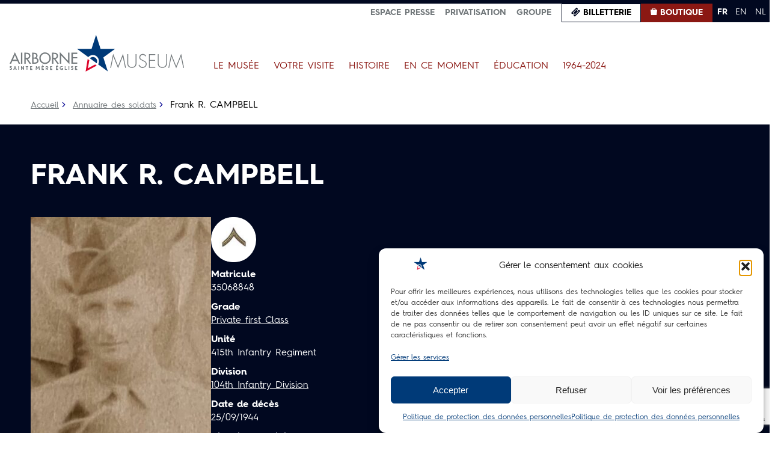

--- FILE ---
content_type: text/html; charset=utf-8
request_url: https://www.google.com/recaptcha/api2/anchor?ar=1&k=6LdGS9kkAAAAAJJEj5p5mNeIUOVuxMCIfQHw_yqi&co=aHR0cHM6Ly9haXJib3JuZS1tdXNldW0ub3JnOjQ0Mw..&hl=en&v=PoyoqOPhxBO7pBk68S4YbpHZ&size=invisible&anchor-ms=20000&execute-ms=30000&cb=vi22ed7914xr
body_size: 48696
content:
<!DOCTYPE HTML><html dir="ltr" lang="en"><head><meta http-equiv="Content-Type" content="text/html; charset=UTF-8">
<meta http-equiv="X-UA-Compatible" content="IE=edge">
<title>reCAPTCHA</title>
<style type="text/css">
/* cyrillic-ext */
@font-face {
  font-family: 'Roboto';
  font-style: normal;
  font-weight: 400;
  font-stretch: 100%;
  src: url(//fonts.gstatic.com/s/roboto/v48/KFO7CnqEu92Fr1ME7kSn66aGLdTylUAMa3GUBHMdazTgWw.woff2) format('woff2');
  unicode-range: U+0460-052F, U+1C80-1C8A, U+20B4, U+2DE0-2DFF, U+A640-A69F, U+FE2E-FE2F;
}
/* cyrillic */
@font-face {
  font-family: 'Roboto';
  font-style: normal;
  font-weight: 400;
  font-stretch: 100%;
  src: url(//fonts.gstatic.com/s/roboto/v48/KFO7CnqEu92Fr1ME7kSn66aGLdTylUAMa3iUBHMdazTgWw.woff2) format('woff2');
  unicode-range: U+0301, U+0400-045F, U+0490-0491, U+04B0-04B1, U+2116;
}
/* greek-ext */
@font-face {
  font-family: 'Roboto';
  font-style: normal;
  font-weight: 400;
  font-stretch: 100%;
  src: url(//fonts.gstatic.com/s/roboto/v48/KFO7CnqEu92Fr1ME7kSn66aGLdTylUAMa3CUBHMdazTgWw.woff2) format('woff2');
  unicode-range: U+1F00-1FFF;
}
/* greek */
@font-face {
  font-family: 'Roboto';
  font-style: normal;
  font-weight: 400;
  font-stretch: 100%;
  src: url(//fonts.gstatic.com/s/roboto/v48/KFO7CnqEu92Fr1ME7kSn66aGLdTylUAMa3-UBHMdazTgWw.woff2) format('woff2');
  unicode-range: U+0370-0377, U+037A-037F, U+0384-038A, U+038C, U+038E-03A1, U+03A3-03FF;
}
/* math */
@font-face {
  font-family: 'Roboto';
  font-style: normal;
  font-weight: 400;
  font-stretch: 100%;
  src: url(//fonts.gstatic.com/s/roboto/v48/KFO7CnqEu92Fr1ME7kSn66aGLdTylUAMawCUBHMdazTgWw.woff2) format('woff2');
  unicode-range: U+0302-0303, U+0305, U+0307-0308, U+0310, U+0312, U+0315, U+031A, U+0326-0327, U+032C, U+032F-0330, U+0332-0333, U+0338, U+033A, U+0346, U+034D, U+0391-03A1, U+03A3-03A9, U+03B1-03C9, U+03D1, U+03D5-03D6, U+03F0-03F1, U+03F4-03F5, U+2016-2017, U+2034-2038, U+203C, U+2040, U+2043, U+2047, U+2050, U+2057, U+205F, U+2070-2071, U+2074-208E, U+2090-209C, U+20D0-20DC, U+20E1, U+20E5-20EF, U+2100-2112, U+2114-2115, U+2117-2121, U+2123-214F, U+2190, U+2192, U+2194-21AE, U+21B0-21E5, U+21F1-21F2, U+21F4-2211, U+2213-2214, U+2216-22FF, U+2308-230B, U+2310, U+2319, U+231C-2321, U+2336-237A, U+237C, U+2395, U+239B-23B7, U+23D0, U+23DC-23E1, U+2474-2475, U+25AF, U+25B3, U+25B7, U+25BD, U+25C1, U+25CA, U+25CC, U+25FB, U+266D-266F, U+27C0-27FF, U+2900-2AFF, U+2B0E-2B11, U+2B30-2B4C, U+2BFE, U+3030, U+FF5B, U+FF5D, U+1D400-1D7FF, U+1EE00-1EEFF;
}
/* symbols */
@font-face {
  font-family: 'Roboto';
  font-style: normal;
  font-weight: 400;
  font-stretch: 100%;
  src: url(//fonts.gstatic.com/s/roboto/v48/KFO7CnqEu92Fr1ME7kSn66aGLdTylUAMaxKUBHMdazTgWw.woff2) format('woff2');
  unicode-range: U+0001-000C, U+000E-001F, U+007F-009F, U+20DD-20E0, U+20E2-20E4, U+2150-218F, U+2190, U+2192, U+2194-2199, U+21AF, U+21E6-21F0, U+21F3, U+2218-2219, U+2299, U+22C4-22C6, U+2300-243F, U+2440-244A, U+2460-24FF, U+25A0-27BF, U+2800-28FF, U+2921-2922, U+2981, U+29BF, U+29EB, U+2B00-2BFF, U+4DC0-4DFF, U+FFF9-FFFB, U+10140-1018E, U+10190-1019C, U+101A0, U+101D0-101FD, U+102E0-102FB, U+10E60-10E7E, U+1D2C0-1D2D3, U+1D2E0-1D37F, U+1F000-1F0FF, U+1F100-1F1AD, U+1F1E6-1F1FF, U+1F30D-1F30F, U+1F315, U+1F31C, U+1F31E, U+1F320-1F32C, U+1F336, U+1F378, U+1F37D, U+1F382, U+1F393-1F39F, U+1F3A7-1F3A8, U+1F3AC-1F3AF, U+1F3C2, U+1F3C4-1F3C6, U+1F3CA-1F3CE, U+1F3D4-1F3E0, U+1F3ED, U+1F3F1-1F3F3, U+1F3F5-1F3F7, U+1F408, U+1F415, U+1F41F, U+1F426, U+1F43F, U+1F441-1F442, U+1F444, U+1F446-1F449, U+1F44C-1F44E, U+1F453, U+1F46A, U+1F47D, U+1F4A3, U+1F4B0, U+1F4B3, U+1F4B9, U+1F4BB, U+1F4BF, U+1F4C8-1F4CB, U+1F4D6, U+1F4DA, U+1F4DF, U+1F4E3-1F4E6, U+1F4EA-1F4ED, U+1F4F7, U+1F4F9-1F4FB, U+1F4FD-1F4FE, U+1F503, U+1F507-1F50B, U+1F50D, U+1F512-1F513, U+1F53E-1F54A, U+1F54F-1F5FA, U+1F610, U+1F650-1F67F, U+1F687, U+1F68D, U+1F691, U+1F694, U+1F698, U+1F6AD, U+1F6B2, U+1F6B9-1F6BA, U+1F6BC, U+1F6C6-1F6CF, U+1F6D3-1F6D7, U+1F6E0-1F6EA, U+1F6F0-1F6F3, U+1F6F7-1F6FC, U+1F700-1F7FF, U+1F800-1F80B, U+1F810-1F847, U+1F850-1F859, U+1F860-1F887, U+1F890-1F8AD, U+1F8B0-1F8BB, U+1F8C0-1F8C1, U+1F900-1F90B, U+1F93B, U+1F946, U+1F984, U+1F996, U+1F9E9, U+1FA00-1FA6F, U+1FA70-1FA7C, U+1FA80-1FA89, U+1FA8F-1FAC6, U+1FACE-1FADC, U+1FADF-1FAE9, U+1FAF0-1FAF8, U+1FB00-1FBFF;
}
/* vietnamese */
@font-face {
  font-family: 'Roboto';
  font-style: normal;
  font-weight: 400;
  font-stretch: 100%;
  src: url(//fonts.gstatic.com/s/roboto/v48/KFO7CnqEu92Fr1ME7kSn66aGLdTylUAMa3OUBHMdazTgWw.woff2) format('woff2');
  unicode-range: U+0102-0103, U+0110-0111, U+0128-0129, U+0168-0169, U+01A0-01A1, U+01AF-01B0, U+0300-0301, U+0303-0304, U+0308-0309, U+0323, U+0329, U+1EA0-1EF9, U+20AB;
}
/* latin-ext */
@font-face {
  font-family: 'Roboto';
  font-style: normal;
  font-weight: 400;
  font-stretch: 100%;
  src: url(//fonts.gstatic.com/s/roboto/v48/KFO7CnqEu92Fr1ME7kSn66aGLdTylUAMa3KUBHMdazTgWw.woff2) format('woff2');
  unicode-range: U+0100-02BA, U+02BD-02C5, U+02C7-02CC, U+02CE-02D7, U+02DD-02FF, U+0304, U+0308, U+0329, U+1D00-1DBF, U+1E00-1E9F, U+1EF2-1EFF, U+2020, U+20A0-20AB, U+20AD-20C0, U+2113, U+2C60-2C7F, U+A720-A7FF;
}
/* latin */
@font-face {
  font-family: 'Roboto';
  font-style: normal;
  font-weight: 400;
  font-stretch: 100%;
  src: url(//fonts.gstatic.com/s/roboto/v48/KFO7CnqEu92Fr1ME7kSn66aGLdTylUAMa3yUBHMdazQ.woff2) format('woff2');
  unicode-range: U+0000-00FF, U+0131, U+0152-0153, U+02BB-02BC, U+02C6, U+02DA, U+02DC, U+0304, U+0308, U+0329, U+2000-206F, U+20AC, U+2122, U+2191, U+2193, U+2212, U+2215, U+FEFF, U+FFFD;
}
/* cyrillic-ext */
@font-face {
  font-family: 'Roboto';
  font-style: normal;
  font-weight: 500;
  font-stretch: 100%;
  src: url(//fonts.gstatic.com/s/roboto/v48/KFO7CnqEu92Fr1ME7kSn66aGLdTylUAMa3GUBHMdazTgWw.woff2) format('woff2');
  unicode-range: U+0460-052F, U+1C80-1C8A, U+20B4, U+2DE0-2DFF, U+A640-A69F, U+FE2E-FE2F;
}
/* cyrillic */
@font-face {
  font-family: 'Roboto';
  font-style: normal;
  font-weight: 500;
  font-stretch: 100%;
  src: url(//fonts.gstatic.com/s/roboto/v48/KFO7CnqEu92Fr1ME7kSn66aGLdTylUAMa3iUBHMdazTgWw.woff2) format('woff2');
  unicode-range: U+0301, U+0400-045F, U+0490-0491, U+04B0-04B1, U+2116;
}
/* greek-ext */
@font-face {
  font-family: 'Roboto';
  font-style: normal;
  font-weight: 500;
  font-stretch: 100%;
  src: url(//fonts.gstatic.com/s/roboto/v48/KFO7CnqEu92Fr1ME7kSn66aGLdTylUAMa3CUBHMdazTgWw.woff2) format('woff2');
  unicode-range: U+1F00-1FFF;
}
/* greek */
@font-face {
  font-family: 'Roboto';
  font-style: normal;
  font-weight: 500;
  font-stretch: 100%;
  src: url(//fonts.gstatic.com/s/roboto/v48/KFO7CnqEu92Fr1ME7kSn66aGLdTylUAMa3-UBHMdazTgWw.woff2) format('woff2');
  unicode-range: U+0370-0377, U+037A-037F, U+0384-038A, U+038C, U+038E-03A1, U+03A3-03FF;
}
/* math */
@font-face {
  font-family: 'Roboto';
  font-style: normal;
  font-weight: 500;
  font-stretch: 100%;
  src: url(//fonts.gstatic.com/s/roboto/v48/KFO7CnqEu92Fr1ME7kSn66aGLdTylUAMawCUBHMdazTgWw.woff2) format('woff2');
  unicode-range: U+0302-0303, U+0305, U+0307-0308, U+0310, U+0312, U+0315, U+031A, U+0326-0327, U+032C, U+032F-0330, U+0332-0333, U+0338, U+033A, U+0346, U+034D, U+0391-03A1, U+03A3-03A9, U+03B1-03C9, U+03D1, U+03D5-03D6, U+03F0-03F1, U+03F4-03F5, U+2016-2017, U+2034-2038, U+203C, U+2040, U+2043, U+2047, U+2050, U+2057, U+205F, U+2070-2071, U+2074-208E, U+2090-209C, U+20D0-20DC, U+20E1, U+20E5-20EF, U+2100-2112, U+2114-2115, U+2117-2121, U+2123-214F, U+2190, U+2192, U+2194-21AE, U+21B0-21E5, U+21F1-21F2, U+21F4-2211, U+2213-2214, U+2216-22FF, U+2308-230B, U+2310, U+2319, U+231C-2321, U+2336-237A, U+237C, U+2395, U+239B-23B7, U+23D0, U+23DC-23E1, U+2474-2475, U+25AF, U+25B3, U+25B7, U+25BD, U+25C1, U+25CA, U+25CC, U+25FB, U+266D-266F, U+27C0-27FF, U+2900-2AFF, U+2B0E-2B11, U+2B30-2B4C, U+2BFE, U+3030, U+FF5B, U+FF5D, U+1D400-1D7FF, U+1EE00-1EEFF;
}
/* symbols */
@font-face {
  font-family: 'Roboto';
  font-style: normal;
  font-weight: 500;
  font-stretch: 100%;
  src: url(//fonts.gstatic.com/s/roboto/v48/KFO7CnqEu92Fr1ME7kSn66aGLdTylUAMaxKUBHMdazTgWw.woff2) format('woff2');
  unicode-range: U+0001-000C, U+000E-001F, U+007F-009F, U+20DD-20E0, U+20E2-20E4, U+2150-218F, U+2190, U+2192, U+2194-2199, U+21AF, U+21E6-21F0, U+21F3, U+2218-2219, U+2299, U+22C4-22C6, U+2300-243F, U+2440-244A, U+2460-24FF, U+25A0-27BF, U+2800-28FF, U+2921-2922, U+2981, U+29BF, U+29EB, U+2B00-2BFF, U+4DC0-4DFF, U+FFF9-FFFB, U+10140-1018E, U+10190-1019C, U+101A0, U+101D0-101FD, U+102E0-102FB, U+10E60-10E7E, U+1D2C0-1D2D3, U+1D2E0-1D37F, U+1F000-1F0FF, U+1F100-1F1AD, U+1F1E6-1F1FF, U+1F30D-1F30F, U+1F315, U+1F31C, U+1F31E, U+1F320-1F32C, U+1F336, U+1F378, U+1F37D, U+1F382, U+1F393-1F39F, U+1F3A7-1F3A8, U+1F3AC-1F3AF, U+1F3C2, U+1F3C4-1F3C6, U+1F3CA-1F3CE, U+1F3D4-1F3E0, U+1F3ED, U+1F3F1-1F3F3, U+1F3F5-1F3F7, U+1F408, U+1F415, U+1F41F, U+1F426, U+1F43F, U+1F441-1F442, U+1F444, U+1F446-1F449, U+1F44C-1F44E, U+1F453, U+1F46A, U+1F47D, U+1F4A3, U+1F4B0, U+1F4B3, U+1F4B9, U+1F4BB, U+1F4BF, U+1F4C8-1F4CB, U+1F4D6, U+1F4DA, U+1F4DF, U+1F4E3-1F4E6, U+1F4EA-1F4ED, U+1F4F7, U+1F4F9-1F4FB, U+1F4FD-1F4FE, U+1F503, U+1F507-1F50B, U+1F50D, U+1F512-1F513, U+1F53E-1F54A, U+1F54F-1F5FA, U+1F610, U+1F650-1F67F, U+1F687, U+1F68D, U+1F691, U+1F694, U+1F698, U+1F6AD, U+1F6B2, U+1F6B9-1F6BA, U+1F6BC, U+1F6C6-1F6CF, U+1F6D3-1F6D7, U+1F6E0-1F6EA, U+1F6F0-1F6F3, U+1F6F7-1F6FC, U+1F700-1F7FF, U+1F800-1F80B, U+1F810-1F847, U+1F850-1F859, U+1F860-1F887, U+1F890-1F8AD, U+1F8B0-1F8BB, U+1F8C0-1F8C1, U+1F900-1F90B, U+1F93B, U+1F946, U+1F984, U+1F996, U+1F9E9, U+1FA00-1FA6F, U+1FA70-1FA7C, U+1FA80-1FA89, U+1FA8F-1FAC6, U+1FACE-1FADC, U+1FADF-1FAE9, U+1FAF0-1FAF8, U+1FB00-1FBFF;
}
/* vietnamese */
@font-face {
  font-family: 'Roboto';
  font-style: normal;
  font-weight: 500;
  font-stretch: 100%;
  src: url(//fonts.gstatic.com/s/roboto/v48/KFO7CnqEu92Fr1ME7kSn66aGLdTylUAMa3OUBHMdazTgWw.woff2) format('woff2');
  unicode-range: U+0102-0103, U+0110-0111, U+0128-0129, U+0168-0169, U+01A0-01A1, U+01AF-01B0, U+0300-0301, U+0303-0304, U+0308-0309, U+0323, U+0329, U+1EA0-1EF9, U+20AB;
}
/* latin-ext */
@font-face {
  font-family: 'Roboto';
  font-style: normal;
  font-weight: 500;
  font-stretch: 100%;
  src: url(//fonts.gstatic.com/s/roboto/v48/KFO7CnqEu92Fr1ME7kSn66aGLdTylUAMa3KUBHMdazTgWw.woff2) format('woff2');
  unicode-range: U+0100-02BA, U+02BD-02C5, U+02C7-02CC, U+02CE-02D7, U+02DD-02FF, U+0304, U+0308, U+0329, U+1D00-1DBF, U+1E00-1E9F, U+1EF2-1EFF, U+2020, U+20A0-20AB, U+20AD-20C0, U+2113, U+2C60-2C7F, U+A720-A7FF;
}
/* latin */
@font-face {
  font-family: 'Roboto';
  font-style: normal;
  font-weight: 500;
  font-stretch: 100%;
  src: url(//fonts.gstatic.com/s/roboto/v48/KFO7CnqEu92Fr1ME7kSn66aGLdTylUAMa3yUBHMdazQ.woff2) format('woff2');
  unicode-range: U+0000-00FF, U+0131, U+0152-0153, U+02BB-02BC, U+02C6, U+02DA, U+02DC, U+0304, U+0308, U+0329, U+2000-206F, U+20AC, U+2122, U+2191, U+2193, U+2212, U+2215, U+FEFF, U+FFFD;
}
/* cyrillic-ext */
@font-face {
  font-family: 'Roboto';
  font-style: normal;
  font-weight: 900;
  font-stretch: 100%;
  src: url(//fonts.gstatic.com/s/roboto/v48/KFO7CnqEu92Fr1ME7kSn66aGLdTylUAMa3GUBHMdazTgWw.woff2) format('woff2');
  unicode-range: U+0460-052F, U+1C80-1C8A, U+20B4, U+2DE0-2DFF, U+A640-A69F, U+FE2E-FE2F;
}
/* cyrillic */
@font-face {
  font-family: 'Roboto';
  font-style: normal;
  font-weight: 900;
  font-stretch: 100%;
  src: url(//fonts.gstatic.com/s/roboto/v48/KFO7CnqEu92Fr1ME7kSn66aGLdTylUAMa3iUBHMdazTgWw.woff2) format('woff2');
  unicode-range: U+0301, U+0400-045F, U+0490-0491, U+04B0-04B1, U+2116;
}
/* greek-ext */
@font-face {
  font-family: 'Roboto';
  font-style: normal;
  font-weight: 900;
  font-stretch: 100%;
  src: url(//fonts.gstatic.com/s/roboto/v48/KFO7CnqEu92Fr1ME7kSn66aGLdTylUAMa3CUBHMdazTgWw.woff2) format('woff2');
  unicode-range: U+1F00-1FFF;
}
/* greek */
@font-face {
  font-family: 'Roboto';
  font-style: normal;
  font-weight: 900;
  font-stretch: 100%;
  src: url(//fonts.gstatic.com/s/roboto/v48/KFO7CnqEu92Fr1ME7kSn66aGLdTylUAMa3-UBHMdazTgWw.woff2) format('woff2');
  unicode-range: U+0370-0377, U+037A-037F, U+0384-038A, U+038C, U+038E-03A1, U+03A3-03FF;
}
/* math */
@font-face {
  font-family: 'Roboto';
  font-style: normal;
  font-weight: 900;
  font-stretch: 100%;
  src: url(//fonts.gstatic.com/s/roboto/v48/KFO7CnqEu92Fr1ME7kSn66aGLdTylUAMawCUBHMdazTgWw.woff2) format('woff2');
  unicode-range: U+0302-0303, U+0305, U+0307-0308, U+0310, U+0312, U+0315, U+031A, U+0326-0327, U+032C, U+032F-0330, U+0332-0333, U+0338, U+033A, U+0346, U+034D, U+0391-03A1, U+03A3-03A9, U+03B1-03C9, U+03D1, U+03D5-03D6, U+03F0-03F1, U+03F4-03F5, U+2016-2017, U+2034-2038, U+203C, U+2040, U+2043, U+2047, U+2050, U+2057, U+205F, U+2070-2071, U+2074-208E, U+2090-209C, U+20D0-20DC, U+20E1, U+20E5-20EF, U+2100-2112, U+2114-2115, U+2117-2121, U+2123-214F, U+2190, U+2192, U+2194-21AE, U+21B0-21E5, U+21F1-21F2, U+21F4-2211, U+2213-2214, U+2216-22FF, U+2308-230B, U+2310, U+2319, U+231C-2321, U+2336-237A, U+237C, U+2395, U+239B-23B7, U+23D0, U+23DC-23E1, U+2474-2475, U+25AF, U+25B3, U+25B7, U+25BD, U+25C1, U+25CA, U+25CC, U+25FB, U+266D-266F, U+27C0-27FF, U+2900-2AFF, U+2B0E-2B11, U+2B30-2B4C, U+2BFE, U+3030, U+FF5B, U+FF5D, U+1D400-1D7FF, U+1EE00-1EEFF;
}
/* symbols */
@font-face {
  font-family: 'Roboto';
  font-style: normal;
  font-weight: 900;
  font-stretch: 100%;
  src: url(//fonts.gstatic.com/s/roboto/v48/KFO7CnqEu92Fr1ME7kSn66aGLdTylUAMaxKUBHMdazTgWw.woff2) format('woff2');
  unicode-range: U+0001-000C, U+000E-001F, U+007F-009F, U+20DD-20E0, U+20E2-20E4, U+2150-218F, U+2190, U+2192, U+2194-2199, U+21AF, U+21E6-21F0, U+21F3, U+2218-2219, U+2299, U+22C4-22C6, U+2300-243F, U+2440-244A, U+2460-24FF, U+25A0-27BF, U+2800-28FF, U+2921-2922, U+2981, U+29BF, U+29EB, U+2B00-2BFF, U+4DC0-4DFF, U+FFF9-FFFB, U+10140-1018E, U+10190-1019C, U+101A0, U+101D0-101FD, U+102E0-102FB, U+10E60-10E7E, U+1D2C0-1D2D3, U+1D2E0-1D37F, U+1F000-1F0FF, U+1F100-1F1AD, U+1F1E6-1F1FF, U+1F30D-1F30F, U+1F315, U+1F31C, U+1F31E, U+1F320-1F32C, U+1F336, U+1F378, U+1F37D, U+1F382, U+1F393-1F39F, U+1F3A7-1F3A8, U+1F3AC-1F3AF, U+1F3C2, U+1F3C4-1F3C6, U+1F3CA-1F3CE, U+1F3D4-1F3E0, U+1F3ED, U+1F3F1-1F3F3, U+1F3F5-1F3F7, U+1F408, U+1F415, U+1F41F, U+1F426, U+1F43F, U+1F441-1F442, U+1F444, U+1F446-1F449, U+1F44C-1F44E, U+1F453, U+1F46A, U+1F47D, U+1F4A3, U+1F4B0, U+1F4B3, U+1F4B9, U+1F4BB, U+1F4BF, U+1F4C8-1F4CB, U+1F4D6, U+1F4DA, U+1F4DF, U+1F4E3-1F4E6, U+1F4EA-1F4ED, U+1F4F7, U+1F4F9-1F4FB, U+1F4FD-1F4FE, U+1F503, U+1F507-1F50B, U+1F50D, U+1F512-1F513, U+1F53E-1F54A, U+1F54F-1F5FA, U+1F610, U+1F650-1F67F, U+1F687, U+1F68D, U+1F691, U+1F694, U+1F698, U+1F6AD, U+1F6B2, U+1F6B9-1F6BA, U+1F6BC, U+1F6C6-1F6CF, U+1F6D3-1F6D7, U+1F6E0-1F6EA, U+1F6F0-1F6F3, U+1F6F7-1F6FC, U+1F700-1F7FF, U+1F800-1F80B, U+1F810-1F847, U+1F850-1F859, U+1F860-1F887, U+1F890-1F8AD, U+1F8B0-1F8BB, U+1F8C0-1F8C1, U+1F900-1F90B, U+1F93B, U+1F946, U+1F984, U+1F996, U+1F9E9, U+1FA00-1FA6F, U+1FA70-1FA7C, U+1FA80-1FA89, U+1FA8F-1FAC6, U+1FACE-1FADC, U+1FADF-1FAE9, U+1FAF0-1FAF8, U+1FB00-1FBFF;
}
/* vietnamese */
@font-face {
  font-family: 'Roboto';
  font-style: normal;
  font-weight: 900;
  font-stretch: 100%;
  src: url(//fonts.gstatic.com/s/roboto/v48/KFO7CnqEu92Fr1ME7kSn66aGLdTylUAMa3OUBHMdazTgWw.woff2) format('woff2');
  unicode-range: U+0102-0103, U+0110-0111, U+0128-0129, U+0168-0169, U+01A0-01A1, U+01AF-01B0, U+0300-0301, U+0303-0304, U+0308-0309, U+0323, U+0329, U+1EA0-1EF9, U+20AB;
}
/* latin-ext */
@font-face {
  font-family: 'Roboto';
  font-style: normal;
  font-weight: 900;
  font-stretch: 100%;
  src: url(//fonts.gstatic.com/s/roboto/v48/KFO7CnqEu92Fr1ME7kSn66aGLdTylUAMa3KUBHMdazTgWw.woff2) format('woff2');
  unicode-range: U+0100-02BA, U+02BD-02C5, U+02C7-02CC, U+02CE-02D7, U+02DD-02FF, U+0304, U+0308, U+0329, U+1D00-1DBF, U+1E00-1E9F, U+1EF2-1EFF, U+2020, U+20A0-20AB, U+20AD-20C0, U+2113, U+2C60-2C7F, U+A720-A7FF;
}
/* latin */
@font-face {
  font-family: 'Roboto';
  font-style: normal;
  font-weight: 900;
  font-stretch: 100%;
  src: url(//fonts.gstatic.com/s/roboto/v48/KFO7CnqEu92Fr1ME7kSn66aGLdTylUAMa3yUBHMdazQ.woff2) format('woff2');
  unicode-range: U+0000-00FF, U+0131, U+0152-0153, U+02BB-02BC, U+02C6, U+02DA, U+02DC, U+0304, U+0308, U+0329, U+2000-206F, U+20AC, U+2122, U+2191, U+2193, U+2212, U+2215, U+FEFF, U+FFFD;
}

</style>
<link rel="stylesheet" type="text/css" href="https://www.gstatic.com/recaptcha/releases/PoyoqOPhxBO7pBk68S4YbpHZ/styles__ltr.css">
<script nonce="r2yRIdQOTSh5kDvg7ikg-A" type="text/javascript">window['__recaptcha_api'] = 'https://www.google.com/recaptcha/api2/';</script>
<script type="text/javascript" src="https://www.gstatic.com/recaptcha/releases/PoyoqOPhxBO7pBk68S4YbpHZ/recaptcha__en.js" nonce="r2yRIdQOTSh5kDvg7ikg-A">
      
    </script></head>
<body><div id="rc-anchor-alert" class="rc-anchor-alert"></div>
<input type="hidden" id="recaptcha-token" value="[base64]">
<script type="text/javascript" nonce="r2yRIdQOTSh5kDvg7ikg-A">
      recaptcha.anchor.Main.init("[\x22ainput\x22,[\x22bgdata\x22,\x22\x22,\[base64]/[base64]/MjU1Ong/[base64]/[base64]/[base64]/[base64]/[base64]/[base64]/[base64]/[base64]/[base64]/[base64]/[base64]/[base64]/[base64]/[base64]/[base64]\\u003d\x22,\[base64]\\u003d\\u003d\x22,\x22w6A5LcOhTW8RwoXCgMKjw7pJwollwqfCm8Kna8O/GsORCsK5DsK5w5ksOjfDoXLDocOpwrw7f8OVb8KNKxPDt8Kqwp4IwpnCgxTDjX3CksKVw6xHw7AGTcKSwoTDnsO/O8K5YsO9wobDjWAgw7hVXTxwwqo7wrAOwqs9choCwrjCujoMdsKpwoddw6rDsy/CrxxZT2PDj3TCrsOLwrBMwovCgBjDisOHwrnCgcOoVjpWwpPCqcOhX8Olw63Dhx/CiWPCisKdw63DmMKNOF3DhH/ClXDDvsK8EsO6bFpIXHEJwofCnBlfw67Dv8O4fcOhw7/Doldsw619bcK3wowAIjxxATLCq3DCm11jccOZw7Z0QsOewp4gUhzCjWMHw6TDusKGHMK9S8KZD8OXwobCicKbw49QwpBBWcOveEbDlVNkw4bDoy/DojEYw5wJJcOjwo9swqXDrcO6wq54ewYGwp/CkMOeY07Co8KXT8K9w5giw5IxHcOaFcO0CMKww6wMbMO2ABPCjmMPTEQ7w5TDqHQdwqrDhMKUc8KFTcOzwrXDsMOENW3Dm8OSKGc5w6DCosO2PcK6I2/DgMK1TzPCr8Khwrh9w4JIwqvDn8KDeGlpJMOeQkHCtGRFHcKRLwDCs8KGwoRIez3CoH/CqnbCqS7Dqj4iw6pEw4XCoFDCvQJwQsOAcwYZw73CpMKOGkzCljjCi8OMw7A9wp8Pw7ojeBbClAvCtMKdw6JEwok6ZVAcw5ASGcObU8O5UMO4wrBgw6PDuTEww6/Du8KxSBHCtcK2w7RkwprCjsK1MMOKQFfCgh3DgjHCjV/CqRDDnWBWwrpwwrnDpcOvw5YawrU3GMOsFztWw73CscO+w5jDrnJFw4gfw5zCpsOGw6lvZ1HCiMKNWcOmw588w6bCqMKNCsK/[base64]/[base64]/[base64]/O2NfwrTDocOJw7dKw6VOw6w2wqJXODlPbGDDt8Kfw7MWck/DusOGdsKTw4rDtsOwZcKQe0DDoUDDqCofwpnCrsOvQB/ClMOyT8K0wrsFw7DDnyAOw6p8EkFSwojDqEDCvcOeHcO6w7HDgcOrwpHCukDCmsKSRcKtwp8Jw6/Cl8Kvw6zCuMOxa8KMZzp4S8KrdhvDlkfCpMK9PMOrwqDDmMOEEwYowr/Dj8KWwrIQw7HDuh/DlcOGwpDDq8Oow57DtMOVw64IRnhtOVzCrUFywrlzwphlUnx7P1HDrMOiw5PCu1/[base64]/CusK7eRvDp8OFfBXCgxTDhWBjasKYw4jDuMKuwoNRBMKMYMKSwp0Tw7PChkh7YcOjQMOLcC0Jw73DkVBCwqMlKMK1eMOINWTDmG4DP8OkwqHCljTCjcO2b8O/T0odAlY1w6t2CgrDhHQdw6DDpVrCjH9YHQXDki7Dr8Ojw74fw7DDhsKaF8OkayxgX8OFwpMGHm/DrsKePcKnwqTCnCJrP8Oqw6MaW8Kdw4M6Tydewpd/w5DDv2B9fsOSw6zDvsKqIMKGw6VAwq1OwplSw5VQCTkmwqfCpMOVVQHCvjovfsOIPMOqHsKow5APIiHDr8Ogw6rCi8KKw5vCkAPCtBjDpw/Dln7CiCDCq8Orw5PDsVjCkEl9S8K+wozChzTChmvDglwew4AbwpvDpsK8w7LDgRMEbMOGw7zDtcKmf8O4wqfDrsKmw5jCsRp/[base64]/DvDnDoGxww7XClzgod8OLECvCjGPCjAFLfRXDn8OPw6pzR8KwO8KKw5RlwrM3wowhLktQwqTDqsKdwrnCjGJnw4/Dn3cgDzFtI8OawqvCqT/[base64]/w7wsw6MBBMKiCA9qS3cmDhMpw63CmC7Ds1nCr8OAw5R8wqMIw7/DrMK/w6tKZcOPwofDqMOqATvCgXfDkcKUwr8owqgrw5ouAHfCpXJ1w4YeaQDCocO3HcOWSU/[base64]/CowDDtMK7wqYZw5tDw7hjw45MLBZrVMOoNcKFwoRbDUHDqgzDm8OgZUYdAcKeGit4w6QJw5nDm8O7w6nCvcK2EMKrTsKPDHjDi8KEcsKNwqjCjcOaHcOqwpbCmXzDoSjCvjPDlGUkLsKfGcOiJA3DtMKtG3YJw6jCkCfCvkcKwrjDrMKPw6oFwrLCssOIEMKUIsK/[base64]/OEclUjbCosOtV8KGw5XDhG3DvRrDu8O/w47CsxxSDsK7wqnCkCnCuEnCvcO3wrbCnsOfc2suP2zDnF8RNB13LMO5wpLCrXNtR299YQ3CiMK+bMORTsO2MMKOIcOMwqtuDRLDl8OKPEDDmcK/w5sKEsKewpMvwpHCn2hcwoLDsUo0FsOlc8OdX8OrRELDryHDmT1DwoHDvRTCjnMHN3LDl8KgE8Ooey3Cv1dyJMOGwqI3IFrCqxJRwolHw7jCvsKqwopfBz/CnVvCi3s5w5fDv24gw6TDtAxhwq3CuRx+w7HCjD42w7IIw4MnwpoVw5ZUw7cRNMO+wpzDm0zCo8OYZ8KQbcK0wonCoz11XwMXecKkwpfCmcO8DsOVwqI9wq5CI1l3w5nCrU4WwqTCoF14w53Co21tw4c6w6rDgCcZwrc+wrfCjsKfIC/CizwKOsObd8Kkw57CqsOmQ1gKNsO9w4jCuA/Ds8KMw4nDjsOtcsKYNitHdBgjwp3Cv19HwpzDlcKIwpY5w70xwqvDsTvDmsKLBcKwwq1pKDkaEsKvw7BWw47Dt8OlwpRWUcKEJcO+GU7DhsKYwq/CgVbCmcOOdsObe8KDKlthJyxSwo8Nw7pMw7LCpgbCgSFyAcO9aS/CsHoJWcOQw47Cm19qw7PCiB1TYEnChwvDvTVUw5xoFcOITBNzw4odHSl2wrzCmBLDnsOkw7IILMOHLMOPHMKjw4UBB8OAw5LDpMOwY8Kuw6/CmMOtN0XDn8Kaw5IjG37CngzDuSkvOsOQfgwTw7XCtj/CkcOQM0XDkFllw6luwqXCpMKlwozCosKfWwbCqF/CicKlw5jCucOfRMOzw6hLwqvCj8KHAlMgUR4vFMONwoHCiXPDnHzChCY8wq8JwoTCpcOCA8K2PC/[base64]/wqEQRGMvw7vCocKswrrCmcOGw6DCpMKiw5TDhcKtDWY0wpfDigZ/CFbDu8OsL8OywoXDlMO8w6FTw43CocKzwqbCjsKgG2rCrwJdw7XCiVTCgk3ChcOyw5IyYcOLScKBBA7CgxU7w57CjcOEwpxiw6LDncK8wrXDnGsaB8OgwrLCj8K2w7ltdcOFQH/[base64]/w6XDssOpwqHCmnx9wpLDhTV0w5XCiiJqw7l4RMK0wqhVEMKLw61wa3sUwoHDlFR1C0M/esKLw7ofEygsGMOCf3LDscO2E2vCvcOYL8O/LkDCm8KDw4F6P8K/wrA1wqbDiCw6w4XCoVTClRzCs8Ofw4rCrzNmCsKAw48Le0bCjsKMDkwZw54VI8OrSCJubsOCwp9ndMKtw4/[base64]/CgsOvw4XCkRzDpz7DpDDCs8Oowrpcw7YIw5vCiEfCusKQXsKkw55UQFhKw685wpV8fnxdQcKow6RYw7vDoiAZwobCv0bCpQ/CqU1vw5bCvMKmwqfDtRYGwoQ/w6ljBMKewoHCr8KDw4fCt8O9bB4jwrnCp8OrVgnDpsK8w5QvwrzCvMKqw6pGbxTCi8KkFTTCi8KwwppRcTNxw7NPP8O6w4bCqsOcHWkxwpQTSMO3wpZbPAtxw5JMb3PDjMKmWA7DgGYccMOVw6jCnsO2w4XCosOXw5Byw7HDpcOrwohAw7/[base64]/wobDsGNCO0LDqMOvwqrCnsOFIi3CmMOGw4QzwrMLw59HJcOWV297e8ORNsKoBcOdcB/CmmRiw6/DtWJSw5cywrZZw5zCqlV7KMKmwoHCkwsAw4PDn3LCm8OjS0DChsOmamNzJAQqHsKSw6TDslvCv8K1w5XDvGLDvMOgaDzDmxJmwr9lw5ZJworCicKIwpoWR8KpXynDgTfDoD7DhS7CmFdow7HDtcKuZwkqw4NaesO/wqt3WMOZeTxhc8OxI8KGcMO+woTCsV/CpE0DU8O1PUrCr8KOwofDqWhAwq0nMsOhJ8Omw7vDvEMvw6nDhS1rw77DrMKswrbDksO/wqzCoGvDhDIHw7DCkwrCn8KrOUQGw5jDpcKWPFrCq8KCw5c6L13DrFTDrsK/[base64]/JnkTwqfDszMGCMOgCsOswr3DomDCj8K0CMKxwrTDsFIkHxnCny3DnsKpwo8Awo7ChMOiwpLDsRrDqMK/[base64]/CnFF/worDkyUAVVbCiVsTwrHCuBPCuTDDnsKhG01Hw4jCqzjDoCnDqcKRw7HCrsK4w7puwrtFFxLDknxFw5bDpsKqIsKiwoTCssKBwrsiL8OGQ8Kkwo1iw6t6TT8PbQ7DtsOow5/DpRvCrT/[base64]/w5rCt8Okw6PDsMKZYkN7w4wRwp7CrGFiFU7CgAXCtsOvw7XCkBBTfsKhA8OHw5vDlVvCrQHCgsKoLAsNw5UzSHTDo8KSRMO6w5TDrE3CmsKQw6I5H2NPw6rCuMOVw6sWw7DDuTnDpirDlkI2w7PDlsKAw4rDk8Kxw6DCoR1Sw64/[base64]/Dik97w5l1wpnCmFdjwobCpFrDuMKbw5d9w5DDlMOhwrMXXMOfAcOgwpfDl8KfwqhNe0Euw7B2wqHCrwLCoCETZRw0LX7CnMKyTMKnwol9CsOve8KqSBRkI8OmIjEFwoB+w7koe8KRd8Ohwr/CuCDCt1AfFsKow67DjDMOJ8K+IsOmaiRgw7HDn8OdLU/DoMKkwpA7RT/Cm8Kyw6YUSMKsdijDgl5pw5Aswp3DicO7ZMOwwrDChsKZwpTClElaw6XCuMKNERHDp8ODw4Z8LsKtOzYdAcKRUMOsw4nDsmA0AMOkRcOaw6PCujDCrsOScsONAR/Ct8O4OsKXw64yXTo6ZMKbfcO7w5LCvsKhwp1pbsK3VcO0w6Rtw47Cn8KAEm7DkBQiwpRcVFBpw4rCiwLDsMO1PG9swqFdSHzDm8OYwprCqcONwqvCl8KPwqbDkjgywrHDkHXCvMKAw5QrGgPCg8OCw5nCjcO4wrpJwrfCsAk3UWXDnwrCqks5SX/DphQCwozCvy4JE8OjMiFgUMK6wq3Dr8Oow5fDhEcRQcK3BcKwHsOJw5wwNMK7LcK4w6DDv0DCs8O0wqR4wp7CtxVNE2bCo8OIwol2Nlg7w7xVw7c/asK5woLChmg8w5AEFiLCrMKkw5Rpw7jDh8KXb8KKaQt8AQt/[base64]/CksOxOMKXw40/YBhIwrJPKCEaw7zCp8K+w6LDl8KIwqLDi8Khwptxe8KkwpjCicObwq00Fg3ChSUYVgAew4ExwpkYwrzCs0zDsFgbClHCm8OHVQjDki3DssK4GyrCl8OYw4XCgMK6BmUrLFpQEcKRw6oqPh/CoFJ/w5XDrmt9w6UMwpzDhcOUL8Kkw4/DiMKNICjCmcKjKcKMwrhCwoLDgMKVUUnDpWQSw6rDoGYgUcKMZUZrw4jCu8OQw7DDssKwJFbCuCBhAcO7CcKSSMOYw4gmIxXDusOew5jDhMO9wr3Ct8K8w7cdMMO4wpfDkcOYUyfCmMOSVMO/[base64]/[base64]/[base64]/CgxdqMcKxHsOCIx/DhVTCsMOKwpDCvcK6wqnDjcK8B3BKwrt3UHVYd8O8ZgjDgsO6WcKMVsKdw5jCiFrDgiAYwphiwoBswqPDrmtoEMONwozDpUtew5h3HMKywrrCisOCw7IHFMKkZzM1wqjCvcKRB8KhacOYZcKvwoMzw53DlXwtw4V2FQMdw4nDqMO8wr/[base64]/wql6w654w4l4wrhRYRXDogfClQHDnQYhw7HDtcOqYcOEw6XCgMKzw6fDi8OIw5/Ds8OpwqPDqMOsHzJIS3EuwoLCnD5NTsKvBsO8BMKhwpcywqbDgyAgwqkAwpwOwolEazUYw6hdDEUbEcOGLcOAZDY0wrrCu8Krw6jDqCpMUMOoVGfCi8KeLcOEVV/[base64]/CiV/[base64]/wqhpXl/DlsKxCDpEwoonKSREF0Yww4zCkcOjwo9Ow5jCm8ONQsO0AcKuCibDkMK/OsO+GcOhw6Becw3CkMOIJMO/GcKwwpZvMxpbwrHDlHUeDsO1w6rDksOYwpxxw43DgzxaA2Nvc8KiCsKkw4gpw4lvTsK6TEdSwobDj0zCrFvDucOjw7nCp8OdwoUHwoU9MsO1w4rDisKuVWHDqD5uwpfCpVlGw7VsScOoVcOhdS0Jw6Z/[base64]/ClMKpwoomS8OiKQjClWHDtnPCpE/Coml/w5IUS0tdcMKKwp3DtyTDly0Hw6vCj0bDvsOnZsKXwrdUwo7DqcKFwoQ7wo/CvMKHw79cw75Two7CjMO+w4LCrDzDmzHCs8O5cBnCicKDDsOlwrTCvVDDicKrw41OLsO8w64QPsKddcK5w5cdLcKOwrLDuMO+RmrCrXHDvnoDwowTSXdTM17DnXvCv8KyJx1Pwoswwrhyw6nDi8KBw5cIKMOXw65RwpgSwrnClz3Djl/ClMOnw5DDn1DCrMOEwr3DoQfCnsOvDcKSbx3ClxbDlFfDjMOqB0VJwrfDp8Oow6ZufSF5wqXDnlfDn8KJexXCpsO2w4jCocK+wrnCo8O4wqwewo/DvxjCvnPCsHvDjsKhK0nDh8KiHsOpRcOwCFFlw7fCu3jDs1Ynw7nCisO/wrtRAsKiJHN2AsK8woY7wrnChMKKKsKIZRJewqHDtkbDkVc2dWfDocOdwoxLw5lNwq3CqGbCtMODOsOSw70WbcOZX8O3w67DizINAMOeZXrCiDfCuy8YSsODw7jDkl5xfcKgwqQTLsOcREvCjsKYIsO0RsK7FHvCucOhNsK/OSI0OzbDvsKKCcKgwr9PSXYxw4MvYsKHw5jCtsOxcsK7w7VGdULCsVPCs3IOLsKCAcKOw67CtRbDgMKyPcOmMFHDpMOVKkM0QmPCtC/CmMKzw5jDl3nChB9bw5MpZhx8JGZET8KDwpfCoxnCtzvDl8O0wrRrw59Mw40bIcKZfMOww4BvGTdNblLDnHY5Z8Oywq5+wqzDqcOJf8KQwonCt8KVwpbCjsOTAsKbwrZyf8OGwp/CjsOowqfCsMOFw4w2LsKIXcKXw5HDm8Kawo5hwoHDn8OxYQsiGDthw6lqbnMTw6wSw4oKWH7Cl8Kjw6d0wqJfRR3CucOQVhfCrzcswonCqcOhWBTDpS4uwq7DoMKnw4bDicKLwpAOw5pUGFM8d8O2w6jCui3CkWsSByfDv8OmUMKAwq/Dt8KAw6fCocKbw6rDhgBXwq1zLcKOF8O9w7fCh0Abwo0FbsKyMsOIw7PDiMOOwqV/YsKIwpI/K8KwUhJaw5XCtcKywqTDvDUUf31RS8KowqLDphVdw6EBUMOZwr9IbMKxw7bDo0h3wpg7woYhwoA8wrvDs0fCksKQGwXCqWPDuMOCCmrDu8KqaD/Cg8O1dWJZw5/CuFbDlMO8b8ONbj/CucOUw6HDicK9wqDCpkFfWU5ZX8KCN1ZLwpF8ZsOgwrNKM2pHw5zCuDktDTxrw5TDqMO3PsOWwrFSwplUw6wjwqbDulBqOh4LeWhkLTTCv8KyAXYEfVzDvjLDjSrDgMKREw1OHGwWYMKFwq/DsVZPHjkow6TCksOLEMOXw4YoQsOrYFg+H3/CpsK/BhzCjTxBZ8K2w7zCgcKKOMKCP8OhBC/DjMOowrfDtD7DjGRPDsKBwrXDr8Odw5RUw51Qw6XCsBLDkAhuWcOVwq3CscOVHjZAL8KTw6B4woLDgX/Cj8KNT0Edw7Q9w61sS8KZaQMXasO7acOvw7HCvT1kwq94wrPDmGgzwoU+w6/Dj8K8d8Kpw5nDtCgmw4FbKBYKwrfDuMKRw43Dv8KxfVjDjkvCksKbZi46FFnDjMK7IsOiDAhIZlk/[base64]/CocKiw73DoMK8O8KYRgkcJDAGZynDrcOiOhtNDMK9cFnCr8KWwqLDlUYWw4fCtcOkRWsiwrIaY8KWe8OGYmzCncOHwpMRMh3Dn8OSMsKiwo5nwpLDmSTCoBzDlyZSw74awofCisOzwpQNGHfDjMOJwrTDuRdVw7/Dq8KMC8KBw5vDp07Dn8OowozCpcKKwqHDjMOuw6vDh0vCj8Ocw6BsbTtOwqHCv8KQw6zDkwMVOzDCrUlOQMKldcOXwovDnsKXwpEIwq0XEcKHbTHCjHjDrHjCucOQPMOKw6Q8bcOZQMK9wrjDtcK/RcO8VcKuwqvCukxtU8KRfQTDq2bDj0nChh8Aw51SGFDDgMOfwqvDncKqf8KUJMOjOsKpSsK5R2RVw5heakAHw5/Cq8OXK2bDpcKGU8Kzw5Q3wrgvBsOIwrfDrMKbAMOIH3zDq8KUBQleR1LChGASw69EwpjDpsKAQsK6asKxwpt7wr0KJnFPBBDDjMOiwp/DtMK4Qlx2M8OVAXlSw4doPVRdHsOVYMOGIirCgmPCiAlIwrbCu3HDqR/Drj0tw6kOaXdDUsKmWsKGaG5BDGRVHMOaw6nCigvDjMKUw5fCjm3CusOrwpAzA1rCn8K0EcKzeWh3w5xZwrbCmMKYwqTCsMKyw6F5A8OZwrlPQcO/M35/dXLCj03CkBzDj8K+wr3CjMOkwqjDljJMdsKuYk3Dt8O1wqVvHDXDpVPDowDDocKcw5XCt8ODw6hfaUHCogvCux5sDMK9woHDpyrCvETCslBwAMOIwoouNQgNKcK6wrchw7/DqsOgw6pvwqTDoiU9wobCiBDCoMKIw7IPch7CjizDhlrCuBfDpsOIwpVQwrbDknN7E8KadgvDlzYtHAXCkwzDu8Otw77Co8OPwobDkTTCn1ghYsOmwovCgsO9bMKBw6Vnwo/DpcK+wqZXwpkPw7FSKsOdwrJFbcOAwqg2w4EsR8O3w711w6zDjFAbwqnDv8KwN1vCiCVGGznCkMOiRcOpw4XClMOswqtMB1/[base64]/[base64]/CrcKWScOJw7nChMONwoTCqBg1wpzDlB0vwqANwoxmw5HDu8OGCWXDoXNXQC85aBJnCMO3wr4CB8Oqw5FEw6fDu8KBHsOSwqpwDXk+w6dEZhlmw64JH8OXKgY1wp7Ds8K7wrIzUMOxbsO+w4LCmcKuwql8w7HDoMKPKcKHwo/DoUzCniwSLsOBBxvCpmPCo0MjY3PCtMKNwqM6w4RXX8OncCrCmcOPw7fDmcOEbUHDscKGwo9mw41CEFo3AsKlf1FGwr7Cj8OXdh4OX0Z7C8KwSsOWBFLCjxArBsKZfMObMUB+w6TCosKHMMOiwp1xaGvCuDpDRxnDvcOVw6HCvQbCgS/CoFnCgsOjSBh+S8OUaCpuwpM8wrrCvsO7NsKWNMK9Bj5ewrPCulcjFcKvw7DCmsKvKcKRw5/DqcOWHXMGFsKCH8OdwozCtnTDkMK3XG/CqsOiVCfDmsKbczEuwoJawqs5woPCv1TDq8Oew5YxesO6JsOrPsK5bsOYbsO4YMKRJ8Kzwo8ewqA0wrhBwoQLYsKpIkzCjsKsNxgkaEJzJMOyPsKuW8KHwrlybFTCoVrCslXDusOYw7t5UQ7Dg8KkwrnCmcOJwpXCvcKPw4R/WcK/EhARwp/CnsOtQyjCjVF0N8KZJ2/Cp8OPwoh9HMKIwqJiw4XDkcO5DCYow4jCpsK8Em8fw6/DoBrDoE/DqcOmKsOnCygOw4fDuiDDrTDDmTJhw6ZiOMOBwobDnRFGwo5YwqcBfsOfwooHHiLDhh/Dm8KrwpFEN8K+w4hBw7NLwqZ8w69twr44wp7Cu8K8I2LCv29Rw7cwwoHDgV7DrlJ8w6VDwqN7w5QhwqbDpzsBZsKrV8OXw4bCqcOMw4lbwqfDp8OFwrPDuEEFwpAAw4TDlQLClHLDiljCjljCr8O/w7DCm8OxS3pawpcVw7zDmBfDk8O7w6PDsD8HEE/DocK7dUkhWcKJYV8Owp/DmD7CicKfOXvCusOCdcOZw47CjcK7w4TDj8KYwp/DkFdkwocxPcKkw6ZHwrB3wqzCthjDksO4SznCj8OLRi3CnMOSdlRGIsOuVMKzwonCqsOGw4/Du2VIcFvDr8KlwphdwpvDg2fCssK+w7TDosObwoYew4PDisOJbSLDkR9+DTDDpCxDw61yOH/[base64]/DiMK/[base64]/CgsOwCzPDg8Kuw4LDlU1qw4d1w7PCgjDCucKoQcObw6zDnsK5wpDCpCFJw5zDijthw7LCmMOWwqvCoGNnw6DCj0/CpcOoD8KkwqPDo381wowmfkLCt8Odwrkswr89BUFiwrPDokUjw6NywpvDhFcaHhpLw4Mwwq/CgUVLw797w4PDkHDChsKDKsOQw5bDsMKQf8Ouw7Q5YcK5wrA4wrYYw7vDvMOqLEkHwpjCscOawocEw4zCoT3DvsKLCgzDqwBzwpLCucKKw65sw5pFQsK9fxQzFjJSAcKjNcKQwpVBUh/CpcO6W27CmsOFw4zDtMK2w5E6ScK6CMOsDcOtTlQ9w78NPDzCsMKww54Iw701PRRHwo/DkjjDpMO1w6VYwq5XTMOiNcKDwr41w6otwpnDgAzDlMKFLjxiwrPDqzHCpVDCjkPDsl/Dsw3Cm8OHwq4IbsOWDiNhK8OTc8KENml5LBrCpRXDhMOqw4vCrCpcwpgmaV1jw4NSwoAJwrnCgHjDilxtw64oe0PCo8KHw6/CmcO0GUR7XMOIB1t4w5pbR8KVBMO4QMKWw69zw6DDr8Oew7cCw5ooT8KYw5bDp0jDkAhOw4PCqcOeK8KfwodmImnCrjrDrsKiHMOfe8KKHwXDoGh9OcKzw4HCvMOBwrh0w5/[base64]/DgVs0RMKiOkxwNMOgbW3Ch1rCmMOgTiLDhwEMwp17fBYFw6PDpA7CtFJ6N2Arw67ClRt+wqpawqlAw7ciDcKnw7zDo1DCq8OWw4PDgcOCw51GDsOmwqgOw5RwwoUNUcOxD8OWw7zDt8Kdw6nDpUnCgMOnwozDjMOhwrxAUDURwrnDhRfClsK/WidLRcO/EDlWwrrCm8OUwoPDvmpRwo5mwoFLwqbDt8O9NUYzwoHDu8OUYMKAw4VQf3PCu8OjCnIuw6x0HcKBwpvCnCjClETCmsOAL2DDoMO5w6LDg8O9bzDClsOOw5wNW0PCmsOhw4pQwp7DkVh8V2DDgAzCpsOJX1zCk8KIC3J/IMObFcKBYcOvwrgGw5TCuzBrO8KlDMKvJMKCBMK6BgLDsRbCk0vDsMOTKMKLOMOvwqRMWcKJacORwpMmw4YWKFIzQsOYaCzCpcKFwqDCoMK2w4vCp8OnE8KEbcOQUsOOOsOWwqhkw4HCpwLCmzpxPnDDs8KAbXvCuzcueT/Dv1FUw5ZPLMOxDRLChS45wo9twqjDpwTDqcOJwqtjw5ZzwoMweRrCrMOqwod5BkBNwrXDsmvDvsO8c8Oze8ORw4HChVR/[base64]/[base64]/CgsO9bTgGwqUWWMOhNzXDpcK0cTxsw5fDk8K9JUlWF8K5woASGRV/I8KAPg3CrwrDvGkgcVjCuxcSw6lbwpoUIjQPXXDDrMOywqxIc8O+eAVHMsKeeHpjwpogwrHDtUdUcmnDlyLDocKBDcKpwqTCqExvY8Kdwq9TaMKbLh7DmFA4LnRMDk/[base64]/wpDCncOzcEjCmi0oGC0AIVHDmFIPOQjDnX7DjTl2NEDCs8OcwoLDtMKrwrPCkGcww5bCusK8wrcdGMKwd8K5w4sXw6hdw4nDpMOtwpxHOnxtTMKTTyAWw7hGwpJyPjhsawzCmlTCq8KhwpBIFBZAwr3ChMOIwpkow5fCv8OkwqsBSMOqeH/DlCgSS2DDqFTDuMOvwo8kwpR0HwNFwpjCmhpKVXUEZsKLw6TDuRbDksOsDcOHBzZ+e2LCpE7CrsOgw5jCqy7Cl8KTRMK3w7cEw47DmMOww7hwO8O4J8Oiw4bDtgF8D13DoALCp1fDscKPYsOXBR8iw5JVM0/CjcKvYMKcwrMbwowkw4w3wrrDvsKIwpbDgEcQClXDksKqw4TDrcOLwoPDhHZjwrZ1w5/DrmTCrcKGZcKzwrfDt8KFQsOEDHkLJcOcwr7Dtg/DpsOtQcKCw5d0wpU3wrPDv8Krw4nDqH7CgMKWKMKwwpPDnMKra8Obw4g4w6Eaw4YoEMK2wqJSwrIkTl3Cq0zDmcONVMKXw77DkE/CmiIFblLDi8O8w7PDvMOqw7XDh8Oww5/DrSTCpGo8wo5sw7bDnsKywp/DlcOcwpLClS/[base64]/DqMOYwr/Ck8KSOGXDv8KuwqjDqzAMw6waw7Apw4xiDmpvw6HDnMKTe3liw517cSxCBsORbMKkwqkOKGvDs8OEUkLCkF5nM8ONKk3CvcODEMOsUDJ7UWzDg8K4T1hlw5bCoAbCssOAIhnDjcK6DiBuw5AAw4wZw5pXw611EMK3Jx/DlsKEIsOdKm9mwqzDlBLCosOww59Fw5o0f8O0w6xTw79LwpfDvMOpwrcsPX13w7/Dl8KWVsKuURbCtDBMwprCo8Kkw70TFFx4w5vDosODVhxaw7LDlcKpQsO+wrnDu1dBVl/ClsOSd8K3w63Duh/Ci8O9wo/[base64]/ZwgSw55TX8O3IDfDksKUTW3DvH4fTsK9D8KcXsO6w5pzw6gaw51Vw7toOAMObmvCs34RwpvDgMKkZDfDjgHDjcO4w4xkwprChgnDscOYMMKhPAdXE8OOSsKjOD7DtEfDs1VLRcKTw7zDi8KFwp/[base64]/CgMKsw58HThXDtE56wq3ChsK+woPDk8Kiw6TDssONw5krw5/CnjjCv8KGSsOLwoFOw4pxw6dNCsOZUxLDvTR8wp/CtMK5ewDCvCJCw6MEBMO7wrbCnRbCgcOfMyLDpsOneHbCncKyNzXDm2DDrDsNMMKUw4wGwrLDhgDDtsKdwprDlsK+L8O7woVgwqDDlMOqwpMFw7DCksKJNMKaw6YSBMOkJTEnw5/CssKhw7w2SWHCuR3CuRxFWA97wpLCgsOAwrLDr8KBd8KDw7PDrGIAcsK8wodswq7CgMKUHkzChcKrwqHDmDMqw4/DmUN6wqZgeMKgw6s/IsOrVMKMIsO+CcOmw6HDozjCncOofm49eHjDkcOCUMKlSmYdbQEWw5Bww7J1aMOpw4EkdzlWE8OybcOzw53DpRPCkMO/[base64]/DosKCfkXDs8KBwrcTK8KgUHBvwrZlD8O4QDondGB2w7gDYGQYZcOLFMOzScOJw5DDn8ORwqA7w5tzScOHwpVIcFUCwr3DnlIIO8OqJ0ocwrHCpMKQw4xDwo/[base64]/D8Opwp9Bw7BEN8O/[base64]/DrcK/RBgvw7vDucKLw4fCtDhNbsKiwoxqw70RH8KVLMOZacKWwp0dGMOrLMKObcODwq7CisKpQzUQXjp0aCsgwqJ6wp7DgMKvQ8OwUw7Dm8KtYxslVMOPWcOww5/Cr8OHcR53w7DCkxTDhGrCkcK+wobDq0dGw6U4MxLCsEjDvMKmwqdSPyoJBBPDvFnCpFrCosKuQMKWwrrCigQzwpjCisKlT8KzG8OywqltGMOpQkgEMcOEwqpNNgFaBsO+w7hdF2VSwqfDtlM6w5vDtMKLJcOeSmfDomM8XnjDkx1XIMOTU8KSF8OKw4/DgsKNNQENYsKNLx3DhMK1w4d7fHYwVMK6KyQpwobChMKbGcKzO8OewqDCg8OXCsOPY8Knw6jCg8Kjwq9ow6TCuVwxbAx3d8KXUsKUaFzDgcOKw4RBHhYZw4TCh8KaUMKoCmTDtsK4dDlpw4ALW8KGPsKYwrkuw5p7GsONw7pHwqAxwr/DlcOlLi5aWMOzfhXCjXHCmsOmwqtBwrgMwowww4zCr8OIw5/[base64]/DqcOTw4d4w6XCt8ONQ1w/w4zDj8OZwoFzw5XCoMKIw5YewozClUPDsmAxNSNew402w6vCnlPCo2DChHxlL04qTMKeGcK/woXCmj/DtS/CosO+c30jdsKRfn5iw4MLSUJiwoQDwpLCj8K/[base64]/DpcKmwoJKI8OQwqHCuF/DmsKNw7VAQggIwqTDj8OGwpzCtWg1CjokDTDDtMKuwr/CiMKhwoVcw5B2w7fDgcKew6tOdkHCvGPDo29ND3DDu8K/[base64]/DvSTDuMOZGMO3w7QDw5hIV8O3w4sbdMOJwpovEDDDm8KVRMOAw5/DqMOmwqjCqhfDi8OLw7dXBMOcSsOyRwXDhRrCpcKYEWzCnMKKN8K4NGrDrsKLBzcqw5XDu8KxP8OWFx/DpSHDicOpwrHDtmJOZi06w6ogwqsWwo/CuwfDlcONwqrChCFRMRUow4wdJiFleCLCtcKIa8OwZBZ1NDDCkcKKGmfCoMKaM0XCucO7BcKpw5ADwrYaDTfCrsKrw6DCpsOkw7vCuMO4w5HCmcOQw5zDgMOiT8KMTxTDi0rCvsKTRcOEwpAdVm1hLy3CvikEcH/Cp3ckw7cSeFMRDsKfwp3DhsOcw67CvSzDikzChD9cYcOUZMKSwrlTeE/CjkxCwp0uw5/DsRNgwrTCqHDDkHIkdjLDrzvDijh+w6h1YsKuO8K9LV/DpMOWwp7CnMKbwqTDgcOPWcKyasOGwrBZwqPDnMKUwqojwqHCvcOIFibCsDkLw5LDtArCgDDCgsOuwqJtwpnCvFbDiRwCMsKzw7/Dg8OQQRnCusOgw6YLw6zCsWDCnMKFK8KuwprDtsKiw4YNMsOze8Omw4fDoGfCs8K4wp3DvX7DpWxRZMOEZMOPfMKRw7MSwpfDkBEpCMOiw4/ChH0AGcKTwoLDm8OcecKFw6XDtcKfw65ZRygLwpRTU8K/[base64]/f8K0w78Kw6/[base64]/CncKEwoQWRAbDuRZ5wqhFw7jDrH5gAsODTidTw6hjO8KowokewpPCjl4WwofDgsOHOjPDvx7DnGxHwqYGJMOcw6kIwqXCv8OTw47CiztfRMKdUsOtanXCnAzDjMKYwqx/HcKjw6guTcO7w5hYw7lkAcKPQ0vDnlbCvMKMHzExw7QLHzLCuVlwwozCv8Onb8K1QMOfDsKFw47Cl8Oiw4QFw5ppWAHDn1Z+aUdTwrlCasKjwp8QwqjCkyxCK8KOJht5A8KDwq7DkAhywr9zMH/CviLCtwzCjljCpcKXecK6wrQhNhNsw4JUwq5/wrxDdU7CoMO0aFLDiDpcV8KKw6vCqmRQYULDsR7Cr8K0wrcJwq4KCw5dYsOAwrkPw7p9w4tNdwBGScOowrsSw4LDlMOMcMO1c0NaWcOwOE5wci/CksOAOcOKQMObVcKCwr/CpMOYw6wBwqQjw77DlGFAaXN/wpvDksKpwoVAw6Fwf3otw6LDnWzDmsOXSATCqMOkw6jCnA7Cu23DmMKyMcOnQ8O6YcK2wr5MwrhTFUvCr8ObU8OaLAd4bcKTJMKYw4LCocOiw5NaOU/CvcODwpFBFsKMwrnDlWvDk2pZwqQswpYDwoTClkxjw7TDtGrDtcOYXV0gGUYrw6vDqGoxw7hFFWYXcyZ0woFxw6XCiTLDlSDCkXdjw6QQwqwgw6l9bcKNAWPDimvDu8Kxw41JLW9Ywp/Crzxwf8K1eMO7OsKoHBsoc8KpOwcIwrctwpEeTsKQwrjDksKES8Knw7LDokVTMxXCsVfDp8OlQmzDpsOGclJjfsOGwoU3HGzCgV3CtRbCmcKYKl/CqcOWwqsHFRxZLGTDug7CscOeDj9rwqpOCAXDiMKRw6xDw7QUccKPw5Utwp/Cs8O2wplNDXhQbTjDoMO4KwnCgsKAw4/ChMKgwo0uDMOtKXlfcQTDqMO4wrttbnbCnsKmwpd8TTVYwr0ITGzCqAfChXM/[base64]/[base64]/w6w2w6nDiUMfw5QeQ8K1JybDpjt8w4hNwqR/SQHDjjIUwpZLYMOqwoMrBMO/wppSw7RzT8OfV2gUNsK/K8Kne2Mtw65/QnDDnMOJE8KZw47ChjnDkW/CpcOVw5LDoHxge8Omw4zCiMOebsOKwo1YwoDDtsO0GsKSQsOZw7LDvsObA2EQwos3I8KQO8Oxw7jDm8K4Shl5UcKTSsOzw7xVwrvDo8OjAcKPdcKDWnjDnsKvwpJTUMKAMRh/[base64]/CjMKhwpw6w4wzw5lkw5LDmMKRKsKPQcKhwqlwVx9HScOaV3wQwoM4BmglwoUUwpRGYCs4ASV/wqDDhA3DoW3DhcOow681w4vCmEPDt8KnVibDmUB/w6HCuQFYPCjCnhYUw63DqGBhwqvCo8O7wpbDtkXCg2/CnHJ+RjwYw4bCrjQzwqHCg8KlwqrCplEswo84Ci3CrzdDwp/DkcOONGvCt8OEYEnCpzLCq8Kyw5DCpsKzw6jDncODUEjCoMKPJw0ALsKGwqfDsyBPZmQ7NMK4XsK/MXfDjHjDpcOaeRDDh8KeGcOSJsKOw7hjW8OzfsOvSCdkO8OxwrURdxfCosOwCMKZDsOBajTDn8OewovDssOYCE/Cth1jwph0w6XDtcK9wrVZwoBCwpTCr8Ouwph2w4Y5w5MUw6rCisKmwpbDnyrCoMO6LRPDumDDujTCvCHCtsOuIMO9E8OmwpPCt8K6X0/CvcOtw607cT3CtsO4YsKqFMOcYcOSX0/[base64]/Csk9mUMOxwqfDtsOJwootwo3ClGzCl8OTF8K1LmYWSyPCr8Oow7fCrsKcw5rDqGXDgGY4w4pFXcKtw6nDhjzCtsK5UMKrYGPDk8OGdGpSwp7DiMOySmvDhkwOwovDpwoqPUQlAlxqw6d7URobw6/CsCBmTU/DuQrChMOawqxTw57DrcOTRMKFwocaw7rDsSRuwojCnBvClwxiwp1ow4URcsKlasOMXMKTwo9Ew6/CpkBKwqfDqQRtw6INw5NfCsOVw5gbesKncsOnwrFedcKoJXTDtjTCgMKYwogIM8O9wpjDplPDuMKde8KgFcKHw6AHNjtfwptwwrXCocOIwo9Yw7ZaMWseBz/CtcOrSsK4w6XCkcKfwqNZw6EnO8KbBVfCgMKiw43Ch8Oqwq8FGMK3dRHCjsKIwrfDpyd+GsKSCgTDr3TClcOYP0MYw71HV8OXwrPCgVtfU3JnwrHCmw3DncKrw6rCvCXCvcO9LjnDhHAsw6l4w77CkVLDgsOewp7DgsK4NkwBL8OVVlUSw5/DqsOFQx0qw7w7wpnCj8KnOH0bBMKRwrsvYMKvICYzw6DDpsOEwpJDFcO4f8K9woIqw68tOsOnw5kXw6PCgcOgMErCtcOnw64gwoh9w6/ChMK6An1uMcO1XsKIPXXDiQfDtsO+woQCwpZCwpjCnRc/amzDssKxwobDgcOjw4DCiWBvKlYzwpZ1w6DDox5CEV/[base64]/w73DhXXDjcOaMMObBDXDj8KWwowww5VLJcOII0rClkXCkMOmw5ViHsKkeWAiw7TChsOPw7Yaw5rDuMK9WsOGKDBZwqFhC2pEw5RdwqrCnhnDu3HCmMOYwo3DvsKdahTDs8KDdWVKwrvClGM+w780aisdwpTDlsO/[base64]/ChcK9w7LDqTY/[base64]/CosO6w7/DkRU1w69LbcOPwqrDqsKYWsOaw5Raw47CsXoiGis8XncyD3zCucOVwpJAWm7DmsO6MADDhX12wrPDmsKmwq/DksKWYD0heR9EbFk0MQvDgsOUJlcBw5TDklbCqcO0DSNnw4QBw4huwrXCtcOTw5J7SwcNLcOiOjIcw75YZMKDCkTCrsOpw4AXwqDDocK/NsKKwp3CrxHCnHFDw5HCpsO9woHCs2LDqsOWw4LCu8OFNcOnMMKLbcOcwpzDqMOSRMKBw6/[base64]/ConoBw7PDkzvCq8OVU8Kbw6tNw59UwoIqwoxnw4F2w7zCvBUyDcODKMOhCBPCuFDDl2Q7VD9Pwp0Rw6lKw71+w6M1wpTCj8KuDMKgwo7Cjk9Zw6o7w4jCrWcCw4hMw4zCj8KqFQ7CkUN/KcO4w5Nhw7kQwr7Ct0nCoMO0w6AFFh1gw4clwphhwpItU2E8wovCtcKKTsOJwr/[base64]/DosONOBomCwI2w4kgGMKUwrzDkjw6w73ChjE2ezHDsMOZw7HDpsOXwqYUwqXDjBIMw5vCvsONS8K6w5sww4PDmw/[base64]\\u003d\\u003d\x22],null,[\x22conf\x22,null,\x226LdGS9kkAAAAAJJEj5p5mNeIUOVuxMCIfQHw_yqi\x22,0,null,null,null,0,[21,125,63,73,95,87,41,43,42,83,102,105,109,121],[1017145,188],0,null,null,null,null,0,null,0,null,700,1,null,0,\[base64]/76lBhnEnQkZnOKMAhmv8xEZ\x22,0,0,null,null,1,null,0,1,null,null,null,0],\x22https://airborne-museum.org:443\x22,null,[3,1,1],null,null,null,1,3600,[\x22https://www.google.com/intl/en/policies/privacy/\x22,\x22https://www.google.com/intl/en/policies/terms/\x22],\x22tpZmHDpbx5VPOh2A7o8SMzArRx9y9FiTjOeBFO6Af14\\u003d\x22,1,0,null,1,1769188506320,0,0,[89,136,6],null,[183,228,121,44,104],\x22RC-dFtB3J_0PkPong\x22,null,null,null,null,null,\x220dAFcWeA5xC0p8ZTWgoWECvmrtqGj1ufhA_rPZE9q9Pg9de6BcnCWGR7rdsvo-ec1akgfWxVqvzBuwu_fhlBBitoalwdR5d9eavQ\x22,1769271306313]");
    </script></body></html>